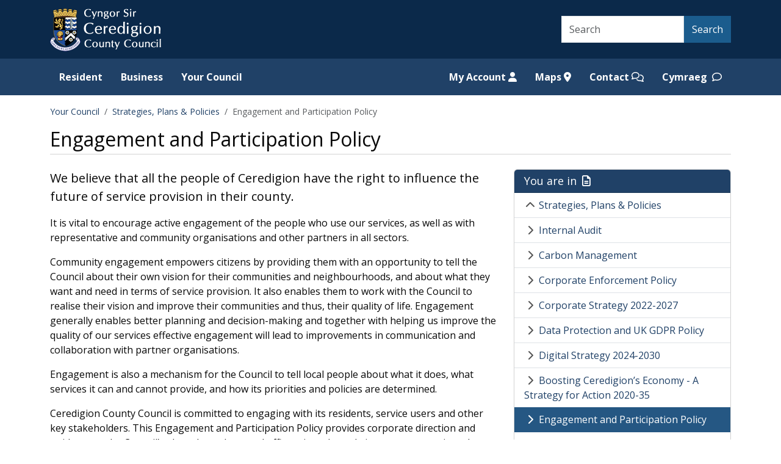

--- FILE ---
content_type: text/html; charset=utf-8
request_url: https://www.ceredigion.gov.uk/your-council/strategies-plans-policies/engagement-and-participation-policy/
body_size: 22533
content:

<!DOCTYPE html>
<html lang="en-gb">
<head>
    <style>
        .ccc-info {
            display: none;
        }
    </style>
    <script>

        var jsCCCLang = "English";

    </script>
    <script src="/scripts/cookie-banner/gtagconsent.js"></script>
    <script src="https://cc.cdn.civiccomputing.com/9/cookieControl-9.x.min.js"></script>
    <script src="/scripts/cookie-banner/ccccookies.js"></script>
    <!-- Google tag (gtag.js) -->
    <script async src="https://www.googletagmanager.com/gtag/js?id=G-Z241P8M3LN"></script>
    <script>
        window.dataLayer = window.dataLayer || [];
        function gtag() { dataLayer.push(arguments); }
        gtag('js', new Date());

        gtag('config', 'G-Z241P8M3LN');
    </script>

    <meta charset="utf-8" />
    <meta name="viewport" content="width=device-width, initial-scale=1">
    <title>Engagement and Participation Policy - Ceredigion County Council</title>
    <!--favicon-->
    <link rel="icon" type="image/x-icon" href="/images/favicon.ico" />

    <!--external styles - bootstrap etc.-->
    <link rel="stylesheet" href="/lib/bootstrap/css/bootstrap.min.css" />
    <link rel="stylesheet" href="/lib/font-awesome/css/all.min.css" />
    <link rel="stylesheet" href="/css/custom.css" />
    <link rel="stylesheet" href="/css/custom-rte.css" />


    <!--google fonts - open sans-->
    <link rel="preconnect" href="https://fonts.googleapis.com">
    <link rel="preconnect" crossorigin href="https://fonts.gstatic.com">
    <link rel="stylesheet" href="https://fonts.googleapis.com/css2?family=Open&#x2B;Sans:wght@400;700&amp;display=swap">
</head>
<body>
    <!--skip to main content link-->
    <div class="d-inline-flex">
        <a href="#mainPageTitle" class="skip-to-content d-inline-block visually-hidden-focusable p-1">Skip to main content</a>
        <h1 class="visually-hidden">Ceredigion County Council website</h1>
    </div>

    <!--flexbox for sticky footer-->
    <div class="content">

        <!--top banner-->
        <header id="top-banner" class="py-1 d-print-none">
            <div class="container">
                <div class="row">
                    <!--council logo-->
                    <div class="col-12 col-lg-6">
                        <div class="row py-1">
                            <div class="col-8">
                                <a class="navbar-brand" href="/resident">
                                    <img id="mainCrest" src="/images/ceredigion-crest-blue-background.png" alt="Ceredigion county council logo" height="80" />
                                </a>
                            </div>
                            <div class="col-4 d-flex align-items-center justify-content-end">
                                <div class="navbar navbar-expand-lg">
                                    <button class="navbar-toggler btn btn-success px-1 py-2 px-sm-2 py-sm-2" type="button" data-bs-toggle="collapse" data-bs-target="#navbarSupportedContent" aria-controls="navbarSupportedContent" aria-expanded="false" aria-label="Toggle navigation">
                                        Menu <span class="fa-solid fa-bars fa-fw" aria-hidden="true"></span>
                                    </button>
                                </div>
                            </div>
                        </div>
                    </div>
                    <!--search bar-->
                    <div id="mainSearch" class="col-12 col-lg-6 d-lg-flex align-items-lg-center justify-content-lg-end">
                        <form class="d-lg-flex flex-lg-row" action="/resident/search" method="get">
                            <label for="search" class="form-label visually-hidden">Search</label>
                            <input type="search" class="form-control rounded-0 mb-2 mb-lg-0" id="search" placeholder="Search" name="q" />
                            <div class="d-grid d-lg-inline-grid">
                                <button class="btn btn-primary rounded-0 mb-2 mb-lg-0" type="submit" id="search-button">Search</button>
                            </div>
                        </form>
                    </div>
                </div>
            </div>
        </header>
        <!--header for printing-->
        <header>
            <div class="container">
                <div class="row">
                    <div class="col-12">
                        <div class="d-none d-print-block">
                            <img src="https://www.ceredigion.gov.uk/media/vilmdmtp/corporate-logo-landscape-black-and-white.png" class="d-none d-print-block" alt="Ceredigion county council logo" height="80" />
                        </div>
                    </div>
                </div>
            </div>
        </header>

        <!--menu-->
            <nav class="navbar navbar-expand-lg py-0">
        <div class="container">
            <div class="collapse navbar-collapse" id="navbarSupportedContent">
                <ul class="navbar-nav me-auto" aria-label="site navigation">

        <li class="nav-item ">
            <a class="nav-link pt-0" False ? "aria-current=page" : "" ) href="https://www.ceredigion.gov.uk/resident/">Resident</a>
        </li>
        <li class="nav-item ">
            <a class="nav-link pt-0" False ? "aria-current=page" : "" ) href="https://www.ceredigion.gov.uk/business/">Business</a>
        </li>
        <li class="nav-item ">
            <a class="nav-link pt-0" False ? "aria-current=page" : "" ) href="https://www.ceredigion.gov.uk/your-council/">Your Council</a>
        </li>
                </ul>
                <ul class="navbar-nav" aria-label="help navigation">

        <li class="nav-item">
            <a class="nav-link pt-0" href="https://www.ceredigion.gov.uk/resident/my-account/">My Account <span class="fa-solid fa-user"></span></a>
        </li>
        <li class="nav-item">
            <a class="nav-link pt-0" href="https://www.ceredigion.gov.uk/resident/maps/">Maps <span class="fa-solid fa-location-dot"></span></a>
        </li>
        <li class="nav-item">
            <a class="nav-link pt-0" href="https://www.ceredigion.gov.uk/resident/contact/">Contact <span class="fa-regular fa-comments"></span></a>
        </li>
                    <li class="nav-item">
                        
        <a class="nav-link pt-0" href="/eich-cyngor/strategaethau-cynllunio-a-pholisiau/polisi-ymgysylltu-a-chyfranogi/" aria-label="switch language">Cymraeg <span class="fa-regular fa-comment fa-fw ps-1" aria-hidden="true"></span></a>

                    </li>
                </ul>
            </div>
        </div>
    </nav>


        

<!--introductory header with breadcrumb-->
<section class="mt-3">
    <div class="container">
        <div class="row">
            <div class="col-12">
                


    <nav aria-label="breadcrumb" class="d-print-none">
        <ol class="breadcrumb">
                <li class="breadcrumb-item"><a href="/your-council/">Your Council</a></li>
                <li class="breadcrumb-item"><a href="/your-council/strategies-plans-policies/">Strategies, Plans &amp; Policies</a></li>
            <li class="breadcrumb-item active">Engagement and Participation Policy</li>
        </ol>
    </nav>

                <h2 id="mainPageTitle" class="main-title">Engagement and Participation Policy</h2>
            </div>
        </div>
    </div>
</section>

    <!--main content area-->
    <section id="main-content" class="my-3">
        <div class="container">
            <div class="row">
                <div class="col-md-8">
                    <div class="rte-content">
                        <p class="lead">We believe that all the people of Ceredigion have the right to influence the future of service provision in their county.</p>
<p>It is vital to encourage active engagement of the people who use our services, as well as with representative and community organisations and other partners in all sectors.</p>
<p>Community engagement empowers citizens by providing them with an opportunity to tell the Council about their own vision for their communities and neighbourhoods, and about what they want and need in terms of service provision. It also enables them to work with the Council to realise their vision and improve their communities and thus, their quality of life. Engagement generally enables better planning and decision-making and together with helping us improve the quality of our services effective engagement will lead to improvements in communication and collaboration with partner organisations.</p>
<p>Engagement is also a mechanism for the Council to tell local people about what it does, what services it can and cannot provide, and how its priorities and policies are determined.</p>
<p>Ceredigion County Council is committed to engaging with its residents, service users and other key stakeholders. This Engagement and Participation Policy provides corporate direction and guidance to the Council’s elected members and officers in order to bring engagement into the heart of the Council’s work and to ensure that engagement activities are of a consistently high standard.&nbsp;</p>
<p><a href="/media/jwvgghup/annual-report-engagement-and-participation-policy-2024-25.pdf" title="Annual Report Engagement And Participation Policy 2024 25">Engagement and Participation Annual Report 2024/25</a></p>
<p><a href="/media/t42ipkav/engagement-and-participation-annual-report-202324.pdf" title="Engagement And Participation Annual Report 2023.24">Engagement and Participation Annual Report 2023/24</a></p>
<p><a href="/media/no1dpq5i/engagement-and-participation-annual-report-202223.pdf" title="Engagement And Participation Annual Report 2022.23">Engagement and Participation Annual Report 2022/23</a></p>
<p><a href="/media/utgd2zqw/half-year-monitoring-report-01042023-30092023.pdf" title="Half Year Monitoring Report 01.04.2023 30.09.2023">Half year monitoring report 2023</a></p>
<p><a href="/media/ch4aaroc/engagementandparticipationpolicyceredigioncountycouncilmay2022.pdf" title="Engagementandparticipationpolicyceredigioncountycouncilmay2022">Engagement and Participation Policy Ceredigion County Council May 2022</a></p>
<p><a href="/media/vihd3kpq/national-principles-for-public-engagement-in-wales.pdf" title="National Principles For Public Engagement In Wales">National Principles for Public Engagement in Wales</a></p>
                    </div>
                    
                </div>
                
<!--sidebar section-->
<div class="col-md-4">
    


        <!--You are in links-->
        <div class="card rounded-bottom-0 sidebar-card mb-3">
            <div class="card-header">
                <h3 class="mb-0">You are in <span class="fa-regular fa-file-lines fa-fw"></span></h3>
            </div>
            <div class="card-body p-0">
                <ul class="list-group">
                    <li class="list-group-item border-start-0 border-end-0 border-top-0 rounded-top-0"><span class="fa-solid fa-chevron-up fa-fw"></span> <a href="/your-council/strategies-plans-policies/">Strategies, Plans &amp; Policies</a></li>
                            <li class="list-group-item border-start-0 border-top-0 border-end-0"><span class="fa-solid fa-chevron-right fa-fw"></span> <a href="/your-council/strategies-plans-policies/internal-audit/">Internal Audit</a></li>
                            <li class="list-group-item border-start-0 border-top-0 border-end-0"><span class="fa-solid fa-chevron-right fa-fw"></span> <a href="/your-council/strategies-plans-policies/carbon-management/">Carbon Management</a></li>
                            <li class="list-group-item border-start-0 border-top-0 border-end-0"><span class="fa-solid fa-chevron-right fa-fw"></span> <a href="/your-council/strategies-plans-policies/corporate-enforcement-policy/">Corporate Enforcement Policy</a></li>
                            <li class="list-group-item border-start-0 border-top-0 border-end-0"><span class="fa-solid fa-chevron-right fa-fw"></span> <a href="/your-council/strategies-plans-policies/corporate-strategy/">Corporate Strategy 2022-2027</a></li>
                            <li class="list-group-item border-start-0 border-top-0 border-end-0"><span class="fa-solid fa-chevron-right fa-fw"></span> <a href="/your-council/strategies-plans-policies/data-protection-and-uk-gdpr-policy/">Data Protection and UK GDPR Policy</a></li>
                            <li class="list-group-item border-start-0 border-top-0 border-end-0"><span class="fa-solid fa-chevron-right fa-fw"></span> <a href="/your-council/strategies-plans-policies/digital-strategy/">Digital Strategy 2024-2030</a></li>
                            <li class="list-group-item border-start-0 border-top-0 border-end-0"><span class="fa-solid fa-chevron-right fa-fw"></span> <a href="/your-council/strategies-plans-policies/economic-strategy-2020-35/">Boosting Ceredigion&#x2019;s Economy - A Strategy for Action 2020-35</a></li>
                            <li class="list-group-item active border-start-0 border-top-0 border-end-0"><span class="fa-solid fa-chevron-right fa-fw"></span> <a href="/your-council/strategies-plans-policies/engagement-and-participation-policy/">Engagement and Participation Policy</a></li>
                            <li class="list-group-item border-start-0 border-top-0 border-end-0"><span class="fa-solid fa-chevron-right fa-fw"></span> <a href="/your-council/strategies-plans-policies/equality-diversity/">Equality &amp; Diversity </a></li>
                            <li class="list-group-item border-start-0 border-top-0 border-end-0"><span class="fa-solid fa-chevron-right fa-fw"></span> <a href="/your-council/strategies-plans-policies/finance/">Finance</a></li>
                            <li class="list-group-item border-start-0 border-top-0 border-end-0"><span class="fa-solid fa-chevron-right fa-fw"></span> <a href="/your-council/strategies-plans-policies/fraud/">Fraud</a></li>
                            <li class="list-group-item border-start-0 border-top-0 border-end-0"><span class="fa-solid fa-chevron-right fa-fw"></span> <a href="/your-council/strategies-plans-policies/information-and-records-management-policy/">Information and Records Management Policy</a></li>
                            <li class="list-group-item border-start-0 border-top-0 border-end-0"><span class="fa-solid fa-chevron-right fa-fw"></span> <a href="/your-council/strategies-plans-policies/information-security-policy/">Information Security Policy</a></li>
                            <li class="list-group-item border-start-0 border-top-0 border-end-0"><span class="fa-solid fa-chevron-right fa-fw"></span> <a href="/your-council/strategies-plans-policies/local-biodiversity-action-plan/">Local Biodiversity Action Plan</a></li>
                            <li class="list-group-item border-start-0 border-top-0 border-end-0"><span class="fa-solid fa-chevron-right fa-fw"></span> <a href="/your-council/strategies-plans-policies/mid-wales-joint-local-transport-plan/">Mid Wales Joint Local Transport Plan </a></li>
                            <li class="list-group-item border-start-0 border-top-0 border-end-0"><span class="fa-solid fa-chevron-right fa-fw"></span> <a href="/your-council/strategies-plans-policies/modern-slavery-ethical-employment/">Modern Slavery &amp; Ethical Employment</a></li>
                            <li class="list-group-item border-start-0 border-top-0 border-end-0"><span class="fa-solid fa-chevron-right fa-fw"></span> <a href="/your-council/strategies-plans-policies/performance/">Performance</a></li>
                            <li class="list-group-item border-start-0 border-top-0 border-end-0"><span class="fa-solid fa-chevron-right fa-fw"></span> <a href="/your-council/strategies-plans-policies/policy-on-the-use-of-generative-artificial-intelligence-genai/">Policy on the Use of Generative Artificial Intelligence (GenAI)</a></li>
                            <li class="list-group-item border-start-0 border-top-0 border-end-0"><span class="fa-solid fa-chevron-right fa-fw"></span> <a href="/your-council/strategies-plans-policies/public-conveniences-in-ceredigion/">Public Conveniences in Ceredigion</a></li>
                            <li class="list-group-item border-start-0 border-top-0 border-end-0"><span class="fa-solid fa-chevron-right fa-fw"></span> <a href="/your-council/strategies-plans-policies/risk-management/">Risk Management</a></li>
                            <li class="list-group-item border-start-0 border-top-0 border-end-0"><span class="fa-solid fa-chevron-right fa-fw"></span> <a href="/your-council/strategies-plans-policies/ultra-low-emission/">Ceredigion County Council Ultra Low Emission Vehicle (ULEV) Strategy and Action Plan</a></li>
                            <li class="list-group-item border-start-0 border-top-0 border-end-0"><span class="fa-solid fa-chevron-right fa-fw"></span> <a href="/your-council/strategies-plans-policies/the-welsh-language-in-ceredigion/">The Welsh Language in Ceredigion</a></li>
                            <li class="list-group-item border-start-0 border-top-0 border-end-0 border-bottom-0 rounded-bottom-0"><span class="fa-solid fa-chevron-right fa-fw"></span> <a href="/your-council/strategies-plans-policies/local-area-energy-plans/">Local Area Energy Plans</a></li>
                </ul>
            </div>
        </div>

</div>
            </div>
        </div>
    </section>


    </div>
    <!--end of flexbox for sticky footer-->
    <!--footer-->
<footer class="footer py-3 d-print-none">
    <div class="container">
        <div class="row">
            <div class="col-md-6">
                    <div class="text-center text-md-start">
                        
        <a href="/resident/contact/" style="display:inline-block; margin-bottom:25px;">Contact Us</a> <span aria-hidden="true" style="margin-left:12px; margin-right:12px;">|</span>
        <a href="/your-council/data-protection-freedom-of-information/data-protection/privacy-notice/" style="display:inline-block; margin-bottom:25px;">Privacy Notice</a> <span aria-hidden="true" style="margin-left:12px; margin-right:12px;">|</span>
        <a href="/resident/accessibility-statement/" style="display:inline-block; margin-bottom:25px;">Accessibility</a> <span aria-hidden="true" style="margin-left:12px; margin-right:12px;">|</span>
        <a href="/resident/jobs-careers/" style="display:inline-block; margin-bottom:25px;">Jobs &amp; Careers</a> <span aria-hidden="true" style="margin-left:12px; margin-right:12px;">|</span>

                        
        <a href="/eich-cyngor/strategaethau-cynllunio-a-pholisiau/polisi-ymgysylltu-a-chyfranogi/" aria-label="Cymraeg, switch to the welsh site">Cymraeg <span class="fa-regular fa-comment fa-fw ps-1" aria-hidden="true"></span></a>

                    </div>
                    <div class="footer-social-media d-flex justify-content-center justify-content-md-start mt-3">
                        
        <a href="https://www.facebook.com/CeredigionCC" class="px-1" style="margin-right:8px;">
            <span class="fa-brands fa-square-facebook fa-4x" aria-hidden="true"></span>
            <span class="visually-hidden">Facebook</span>
        </a>
        <a href="https://www.instagram.com/caruceredigion/" class="px-1" style="margin-right:8px;">
            <span class="fa-brands fa-square-instagram fa-4x" aria-hidden="true"></span>
            <span class="visually-hidden">Instagram</span>
        </a>
        <a href="https://www.youtube.com/channel/UC6xSETr7hnQ2qyEphurhFjA/videos" class="px-1" style="margin-right:8px;">
            <span class="fa-brands fa-square-youtube fa-4x" aria-hidden="true"></span>
            <span class="visually-hidden">YouTube</span>
        </a>

                    </div>
            </div>
            <div class="col-md-6">
                <div class="text-center text-md-end mt-3 mt-md-0">
                    <p class="visually-hidden">Ceredigion County Council address</p> <!--added for screen readers-->
                    <p class="lead mb-0">Ceredigion County Council</p>
                    <p class="mb-0">Neuadd Cyngor Ceredigion Penmorfa</p>
                    <p class="mb-0">Aberaeron</p>
                    <p class="mb-0">Ceredigion</p>
                    <p class="mb-0">SA46 0PA</p>
                    <p class="visually-hidden">Ceredigion County Council call centre phone number</p> <!--added for screen readers-->
                    <p class="mb-0">01545 570881</p>
                </div>
            </div>
        </div>
        <div class="row">
            <div class="col-12">
                <hr />
                <p class="text-center">Unless indicated otherwise, Ceredigion County Council retains the copyright to all original material shown on this website © 2026.</p>
                <div class="text-center">
                    <img src="/images/ceredigion-crest-black-and-white.png" alt="Black and white ceredigion council crest" />
                </div>
            </div>
        </div>
    </div>
</footer>
<!--footer for print-->
<footer class="d-none d-print-block">
    <div class="container">
        <div class="row">
            <div class="col-12">
                <hr class="border">
                <p>https://www.ceredigion.gov.uk/your-council/strategies-plans-policies/engagement-and-participation-policy/</p>
                <p>Unless indicated otherwise, Ceredigion County Council retains the copyright to all original material shown on this website © 2026.</p>
            </div>
        </div>
    </div>
</footer>

    <!--jQuery-->
    <script src="/lib/jquery/dist/jquery.min.js"></script>
    <!--bootstrap javascript-->
    <script src="/lib/bootstrap/js/bootstrap.bundle.min.js"></script>

    <!--toggle more services font awesome icon on button-->
    <script>
        $('button#morebutton').click(function () {
            $(this).find('span').toggleClass('fa-plus fa-minus');
        });

        $("#main-content a[href*='.pdf']").prepend('<span class="fa-regular fa-file-pdf fa-fw"></span> ');
        $("#main-content a[href*='.doc']").prepend('<span class="fa-solid fa-file-word fa-fw"></span> ');
        $("#main-content a[href*='.xls']").prepend('<span class="fa-solid fa-file-excel fa-fw"></span> ');
        $("#main-content a[href*='.ppt']").prepend('<span class="fa-regular fa-file-powerpoint"></span> ');
        $("#main-content a[href*='.zip']").prepend('<span class="fa-regular fa-file-zipper fa-fw"></span> ');
    </script>

</body>
</html>


--- FILE ---
content_type: text/css
request_url: https://www.ceredigion.gov.uk/css/custom-rte.css
body_size: 1751
content:
.img-fluid-custom-left {
    float: left;
    margin-right: 1rem;
}


.img-fluid-custom-right {
    float: right;
    margin-left: 1rem;
}


.img-fluid-custom-center > img {
    display: block;
    margin: 15px auto;
}

/*buttons*/
a.btn-light:focus {
    outline: 3px solid #FF0000;
}

a.btn-light:focus-visible {
    outline: 3px solid #FF0000;
    outline-offset: 0;
    background-color: #F8F9FA;
    border-color: #F8F9FA;
    box-shadow: none;
}

.btn.btn-success {
    background-color: #06653C;
    border-color: #06653C;
    color: white;
}

.btn.btn-success {
    color: white !important;
    text-decoration: underline;
}

    #main-content span.extbtn.btn.btn-primary {
        background-color: #06653C;
        border-color: #06653C;
        border-radius: 0;
    }
    
        #main-content span.extbtn.btn.btn-primary:hover {
            background-color: #157347;
            text-decoration: none;
        }
        
        #main-content span.extbtn.btn.btn-primary:focus {
            outline: 3px solid #FF0000;
        }
        
        #main-content span.extbtn.btn.btn-primary a:focus {
            outline: 3px solid transparent;
        }
        
        #main-content span.extbtn.btn.btn-primary:focus-visible {
            outline: 3px solid #FF0000;
            box-shadow: none;
        }
    
    #main-content .extbtn.btn.btn-primary a {
        color: white;
    }
    
        #main-content .extbtn.btn.btn-primary a:hover {
            box-shadow: none;
        }
        
        /*#main-content .extbtn.btn.btn-primary a:focus {
            outline: 3px solid #FF0000;
        }*/
    
    #main-content a span.extbtn.btn.btn-primary {
        text-decoration: underline;
    }
    
    span.extbtn:focus-within {
        outline: 3px solid #FF0000;
    }
/*end of buttons*/

.ccc-red{
    color: #AD0000;
}